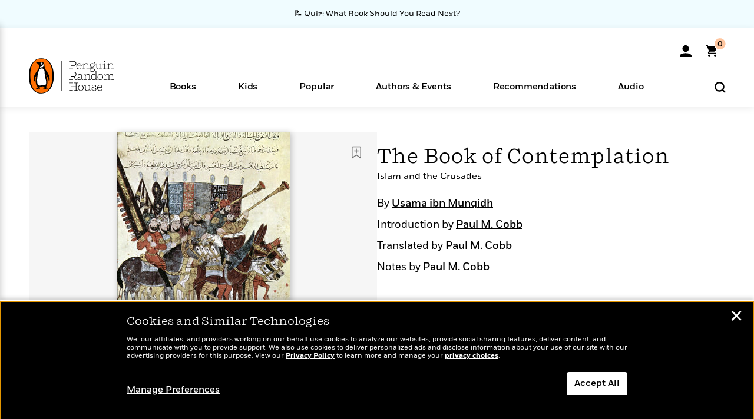

--- FILE ---
content_type: text/html; charset=UTF-8
request_url: https://www.penguinrandomhouse.com/ajax/nonce/?referer=https%3A%2F%2Fwww.penguinrandomhouse.com%2Fbooks%2F304094%2Fthe-book-of-contemplation-by-usama-ibn-munqidh%2F&w=134be562-227e-46f5-8ee0-51da603821e2
body_size: -134
content:
85620842f269521a572e84bcb2b19bd90a81506afe3a2afcda322431cac8c3ba

--- FILE ---
content_type: text/html; charset=UTF-8
request_url: https://www.penguinrandomhouse.com/wp-admin/admin-ajax.php
body_size: -51
content:
{"isbns":[{"9780140455137":[{"450jpg":"https:\/\/images2.penguinrandomhouse.com\/cover\/\/9780140455137"},{"100gif":"https:\/\/images2.penguinrandomhouse.com\/cover\/100gif\/9780140455137"},{"200gif":"https:\/\/images2.penguinrandomhouse.com\/cover\/200gif\/9780140455137"},{"d":"https:\/\/images2.penguinrandomhouse.com\/cover\/d\/9780140455137"},{"m":"https:\/\/images2.penguinrandomhouse.com\/cover\/m\/9780140455137"},{"700jpg":"https:\/\/images2.penguinrandomhouse.com\/cover\/700jpg\/9780140455137"},{"g":"https:\/\/images2.penguinrandomhouse.com\/cover\/g\/9780140455137"},{"1330tif":"https:\/\/images2.penguinrandomhouse.com\/cover\/1330tif\/9780140455137"},{"tif":"https:\/\/images2.penguinrandomhouse.com\/cover\/tif\/9780140455137"},{"pdf":"https:\/\/images2.penguinrandomhouse.com\/cover\/pdf\/9780140455137"}]}],"clocktime":"Total execution time in seconds: 1.6525068283081"}


--- FILE ---
content_type: text/html; charset=UTF-8
request_url: https://www.penguinrandomhouse.com/ajaxc/get-affiliate-link/304094?affiliatesiteid=301
body_size: 759
content:
{"message":"success","statusCode":0,"uniqueId":null,"workId":304094,"affiliateLinkResponses":[{"message":"success","statusCode":0,"affiliateData":[{"description":"Amazon","displayName":"Amazon","isbn":"9780140455137","linkUrl":"https:\/\/www.amazon.com\/gp\/product\/0140455132?tag=randohouseinc7986-20","onSaleDate":"2008-09-30T00:00:00.000+00:00","retailerId":7,"siteId":301,"trackingCode":"randohouseinc7986-20"},{"description":"B&N","displayName":"Barnes & Noble","isbn":"9780140455137","linkUrl":"https:\/\/barnesandnoble.sjv.io\/c\/128773\/1894547\/22009?subId1=PRHEFFDF5A7F1&u=https%3A%2F%2Fwww.barnesandnoble.com%2Fw%2F%3Fean%3D9780140455137","onSaleDate":"2008-09-30T00:00:00.000+00:00","retailerId":2,"siteId":301,"trackingCode":"PRHEFFDF5A7F1"},{"description":"Books A Million","displayName":"Books A Million","isbn":"9780140455137","linkUrl":"https:\/\/www.tkqlhce.com\/click-8373827-10747236?SID=PRHEFFDF5A7F1--9780140455137&url=https:\/\/www.booksamillion.com\/p\/9780140455137","onSaleDate":"2008-09-30T00:00:00.000+00:00","retailerId":5,"siteId":301,"trackingCode":"PRHEFFDF5A7F1"},{"description":"Bookshop.org","displayName":"Bookshop.org","isbn":"9780140455137","linkUrl":"https:\/\/bookshop.org\/a\/2186\/9780140455137?prhc=PRHEFFDF5A7F1","onSaleDate":"2008-09-30T00:00:00.000+00:00","retailerId":29,"siteId":301,"trackingCode":"PRHEFFDF5A7F1"},{"description":"Hudson Booksellers","displayName":"Hudson Booksellers","isbn":"9780140455137","linkUrl":"https:\/\/www.hudsonbooksellers.com\/book\/9780140455137?utm_source=prh&utm_medium=affiliate&utm_term=301&utm_content=PRHEFFDF5A7F1--9780140455137&utm_campaign=9780140455137","onSaleDate":"2008-09-30T00:00:00.000+00:00","retailerId":25,"siteId":301,"trackingCode":"PRHEFFDF5A7F1"},{"description":"Powell's","displayName":"Powell's","isbn":"9780140455137","linkUrl":"https:\/\/www.powells.com\/book\/-9780140455137?utm_source=randomhouse&utm_campaign=randomhouse&utm_content=PRHEFFDF5A7F1--9780140455137","onSaleDate":"2008-09-30T00:00:00.000+00:00","retailerId":9,"siteId":301,"trackingCode":"PRHEFFDF5A7F1"},{"description":"Target","displayName":"Target","isbn":"9780140455137","linkUrl":"https:\/\/goto.target.com\/c\/128773\/81938\/2092?subId1=PRHEFFDF5A7F1--9780140455137&u=https%3A%2F%2Fwww.target.com%2Fs%3FsearchTerm%3D9780140455137","onSaleDate":"2008-09-30T00:00:00.000+00:00","retailerId":23,"siteId":301,"trackingCode":"PRHEFFDF5A7F1"},{"description":"Walmart","displayName":"Walmart","isbn":"9780140455137","linkUrl":"https:\/\/goto.walmart.com\/c\/128773\/565706\/9383?subId1=PRHEFFDF5A7F1&veh=aff&sourceid=imp_000011112222333344&u=https%3A%2F%2Fwww.walmart.com%2Fsearch%3Fquery%3D9780140455137","onSaleDate":"2008-09-30T00:00:00.000+00:00","retailerId":4,"siteId":301,"trackingCode":"PRHEFFDF5A7F1"}],"authorName":"Usama ibn Munqidh","bookTitle":"The Book of Contemplation","categories":"Classic Nonfiction, History, Middle Eastern World History, Military History, Nonfiction, Religion, Religion & Philosophy, World History, Classics","format":"Paperback","isbn":"9780140455137","onSaleDate":"2008-09-30T00:00:00.000+00:00","uniqueId":"","currentDate":"2026-01-11T01:36:38.055+00:00"}]}

--- FILE ---
content_type: application/x-javascript;charset=utf-8
request_url: https://scode.randomhouse.com/id?d_visid_ver=3.3.0&d_fieldgroup=A&mcorgid=683138055267EABE0A490D4C%40AdobeOrg&mid=17519838215301106339204317947653927558&ts=1768095395701
body_size: -41
content:
{"mid":"17519838215301106339204317947653927558"}